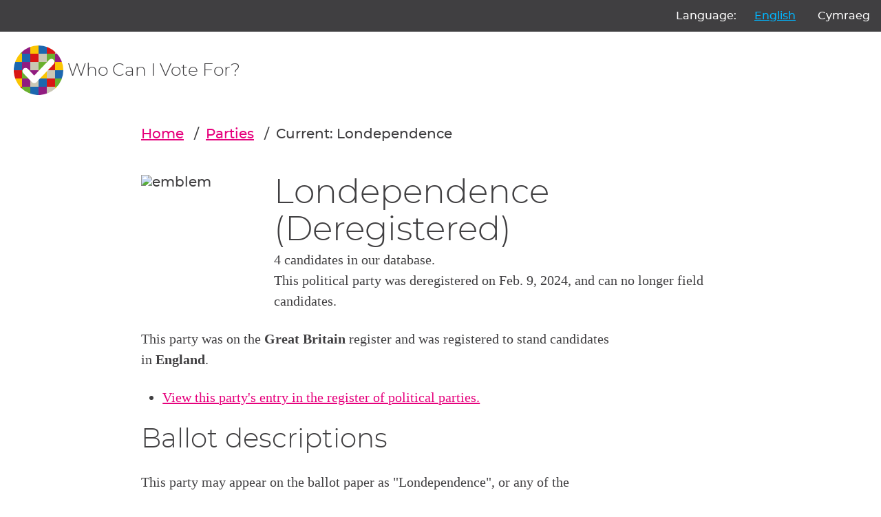

--- FILE ---
content_type: text/html; charset=utf-8
request_url: https://whocanivotefor.co.uk/parties/party:9095/londependence
body_size: 12546
content:

<!DOCTYPE html>
<html lang="en">
    <head>
        <meta charset="utf-8">
        <title>
            
                Londependence
            
        </title>
        <meta name="viewport" content="width=device-width, initial-scale=1">

        
    
        <link href="/static/scss/styles.e6db9ba760bd.css" rel="stylesheet" type="text/css" media="screen,print" />
    

        
        

        

            
                <link rel="shortcut icon" href="https://dc-shared-frontend-assets.s3.eu-west-2.amazonaws.com/images/logo_icon.svg">
                <link rel="apple-touch-icon" sizes="180x180" href="/static/icons/apple-touch-icon.5f52d3c8b78e.png">
                <link rel="icon" type="image/png" href="/static/icons/favicon-32x32.1aeb0fb2b210.png" sizes="32x32">
                <link rel="icon" type="image/png" href="/static/icons/favicon-16x16.b01478abae8b.png" sizes="16x16">
                <link rel="mask-icon" href="/static/icons/safari-pinned-tab.14b7df0226ff.svg" color="#ec008c">
                <link rel="manifest" href="/static/icons/manifest.747f7284f1f4.json">
            

            
                <meta property="og:description" content="4 candidates" />
                <meta property="og:image" content="https://whocanivotefor.co.uk/static/images/og_image_logo.cbb9df3abf5f.png" />
                <meta property="og:title" content="Londependence" />
                <meta property="og:type" content="website">
                <meta property="og:url" content="https://whocanivotefor.co.uk/parties/party:9095/londependence">
            

            
                <meta name="twitter:title" content="Democracy Club">
                <meta name="twitter:card" content="summary_large_image">
                <meta name="twitter:site" content="@democlub">
                <meta name="twitter:image:alt" content="Democracy Club">
                <meta name="twitter:image" content="https://whocanivotefor.co.uk/static/images/twitter_large_summary_card.536d3ceb43de.png" />
                <meta name="twitter:description" content="We build digital tools to support everyone’s participation in UK democracy."/>
            
            <meta name="viewport" content="width=device-width, initial-scale=1">
            <meta http-equiv="X-UA-Compatible" content="IE=edge,chrome=1">
            <meta http-equiv="Content-Type" content="text/html; charset=UTF-8">
        
    </head>
    
    <body class="ds-width-full">
        <div class="ds-page">
            <div data-nosnippet>
                <a class="ds-skip-link" href="#main">skip to content</a>
                
    
        <aside class="ds-language" aria-labelledby="language-label">
            <form action="/i18n/setlang/" method="post">
                <input type="hidden" name="csrfmiddlewaretoken" value="TDQoFDEhdEeifalhm0p54YSj49GtVfpofxDIeU0b3HRu7TTOYeKeI5WcDcgONNrx">
                <input name="next" type="hidden" value="/parties/party:9095/londependence">
                <ul>
                    <li id="language-label" aria-hidden="true">Language:</li>
                    
                    
                    
                    
                        <li>
                            <button name="language" value="en" lang="en"
                                     aria-current="true">
                                English
                            </button>
                        </li>
                    
                        <li>
                            <button name="language" value="cy" lang="cy"
                                    >
                                Cymraeg
                            </button>
                        </li>
                    
                </ul>
            </form>
        </aside>
    


                
                    <header class="ds-header">
                        <a class="ds-logo" href="/">
                            <img src="https://dc-shared-frontend-assets.s3.eu-west-2.amazonaws.com/images/logo_icon.svg"
                                 alt="Democracy Club logo" width="72">
                            <span>Who Can I Vote For?
    
</span>
                        </a>
                        
                    </header>
                
            </div>

            
                <main id="main" tabindex="-1" class="ds-stack">

                    
    


                    
    <nav class="ds-breadcrumbs ds-stack" aria-label="You are here: /parties/party:9095/londependence">
        <ol>
            <li>
                <a href="/">Home</a>
            </li>
            <li>
                <a href="/parties/">Parties</a>
            </li>
            <li>Current: Londependence</li>
        </ol>
    </nav>

    <div class="ds-stack-smaller">
        
            <div class="ds-with-sidebar">
                <div>
                    <div class="ds-sidebar" style="flex-basis: 10rem">
                        <img src="https://candidates.democracyclub.org.uk/media/emblems/PP9095/6292_Emblem_6292.png" alt=" emblem">
                    </div>
                    <div class="ds-not-sidebar">
                        <h2>Londependence (Deregistered)</h2>
                        
                        <p>4 candidates in our database.</p>
                        
                        
                        
                            <p>This political party was deregistered on Feb. 9, 2024, and can no longer field candidates. </p>
                        
                    </div>
                </div>
            </div>
        

        
            
                <p>This party was on the <strong>Great Britain</strong> register and was registered to stand candidates in <strong>England</strong>.</p>
            
        

        
            
                <!-- Non-party parties will have an EC ID matching their party_id -->
                <ul>
                    <li>
                        <a href="https://search.electoralcommission.org.uk/English/Registrations/PP9095">View this party's entry in the register of political parties.</a>
                    </li>
                </ul>
            
        


        <h3>Ballot descriptions</h3>
        
            <p>This party may appear on the ballot paper as "Londependence", or any of the following names:</p>
            <ul>
                
                
                    
                        <li>Londependence - the London Independence Party</li>
                    
                        <li>Londependence - for London Independence</li>
                    
                        <li>The Londependence Party</li>
                    
                        <li>Londependence Party</li>
                    
                        <li>Londependence - the party for London</li>
                    
                        <li>Londependence: Rejoin EU (Joint Description with Rejoin EU)</li>
                    
                
            </ul>
        
        
            <ul class="ds-details">
                <li>
                    <details>
                        <summary>
                            <h2>Previous Descriptions</h2>
                        </summary>
                        <p>These descriptions are no longer registered with the Electoral Commission and cannot be used:</p>
                        <ul>
                            
                                <li>Londependence</li>
                            
                        </ul>
                    </details>
                </li>
            </ul>
        


        <h3>Emblems</h3>
        
            <ul class="ds-grid" style="--gridCellMin: 5em;">
                
                    <li>
                        <img src="https://candidates.democracyclub.org.uk/media/emblems/PP9095/6292_Emblem_6292.png" alt="Emblem 1">
                    </li>
                
                    <li>
                        <img src="https://candidates.democracyclub.org.uk/media/emblems/PP9095/6293_Emblem_6293.png" alt="Emblem 2">
                    </li>
                
                    <li>
                        <img src="https://candidates.democracyclub.org.uk/media/emblems/PP9095/7493_Emblem_7493.jpe" alt="Emblem 3">
                    </li>
                
            </ul>
        
        
    </div>





                </main>
            

            <div data-nosnippet>
                
                    <footer class="ds-footer">
                        
                        
                        
                            <img src="/static/images/logo_icon.f6d00edbdf1e.svg" style="width:72px" width="72"
                                 alt="Democracy Club logo"/>
                        
    
        <div class="ds-footer-links">
            <nav>
                <h2 class="ds-h6">Who Can I Vote For?</h2>
                <ul>
                    <li><a href="/">Home</a></li>
                    <li><a href="/elections/">All Elections</a></li>
                    <li><a href="/parties/">All Parties</a></li>
                    <li><a href="/standing/">Standing as a candidate?</a></li>
                    <li><a href="/about/">About Who Can I Vote For?</a></li>
                    <li><a href="https://democracyclub.org.uk/privacy/">Privacy</a></li>
                </ul>
            </nav>
            <nav>
                <h2 class="ds-h6">About Democracy Club</h2>
                <ul>
                    <li><a href="https://democracyclub.org.uk/about/">About</a></li>
                    <li><a href="https://democracyclub.org.uk/donate/">Donate</a></li>
                    <li><a href="https://democracyclub.org.uk/blog/">Blog</a></li>
                    <li><a href="https://democracyclub.org.uk/blog/feed">Blog RSS/Atom feed</a></li>
                    <li><a href="https://democracyclub.org.uk/privacy/">Privacy &amp; Terms</a></li>
                    <li><a href="https://democracyclub.org.uk/code-of-conduct/">Code of Conduct</a></li>
                </ul>
            </nav>
            <nav>
                <h2 class="ds-h6">Connect with us</h2>
                <ul>
                    <li><a href="https://democracyclub.org.uk/contact/">Contact Us</a></li>
                    <li><a rel="me" href="https://mastodon.me.uk/@DemocracyClub">Mastodon</a></li>
                    <li><a href="https://twitter.com/democlub">X</a></li>
                    <li><a href="https://github.com/DemocracyClub">GitHub</a></li>
                    <li><a href="https://www.linkedin.com/company/democracy-club-cic">LinkedIn</a></li>
                    <li><a href="https://mailinglist.democracyclub.org.uk/subscription/form">Join our Mailing List</a></li>
                    <li><a href="https://mailinglist.democracyclub.org.uk/archive">Newsletter Archive</a></li>
                </ul>
            </nav>
        </div>
    


                        
                            <div class="ds-dark">
                                <a class="ds-cta ds-cta-blue" href="https://mailinglist.democracyclub.org.uk/subscription/form">
                                    
                                        Join our mailing list
                                    
                                </a>
                            </div>
                        
                        <div class="ds-copyright">
                            
                                
                                    

<p>
    Democracy Club is a UK-based Community Interest Company that builds digital infrastructure for a 21st century
    democracy.
</p>
<p>
    Copyright &copy; 2026 Democracy Club Community Interest Company No:
    <a href="https://beta.companieshouse.gov.uk/company/09461226">09461226</a>
</p>

                                
                            
                            
                            
                        </div>


                    </footer>
                
            </div>
        </div>
        
    

        <script type="application/ld+json">
            {
                "@context": "http://schema.org",
                "@type": "WebSite",
                "url": "http://whocanivotefor.co.uk/",
                "potentialAction": {
                    "@type": "SearchAction",
                    "target": "https://whocanivotefor.co.uk/?postcode={query}",
                    "query-input": "required name=query"
                }
            }
        </script>

        <script data-goatcounter="https://democracyclub.goatcounter.com/count"
                async src="//gc.zgo.at/count.js"></script>
    


        
        
    </body>

</html>
